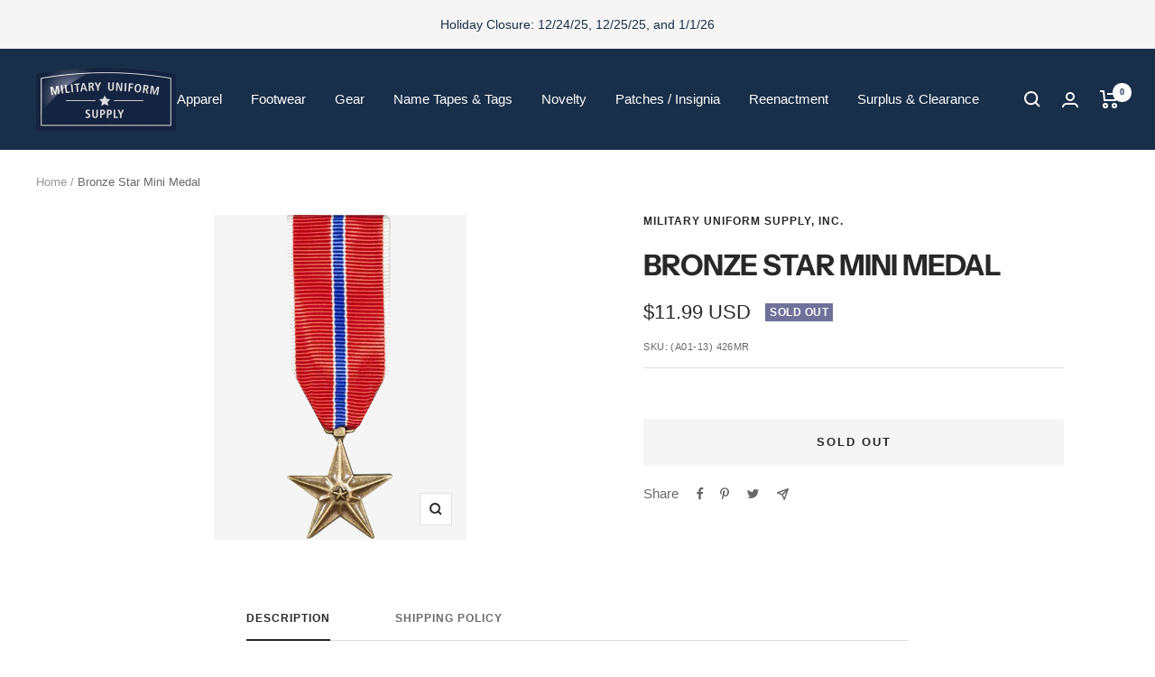

--- FILE ---
content_type: text/javascript; charset=utf-8
request_url: https://militaryuniformsupply.com/products/bronze-star-mini-medal.js
body_size: 431
content:
{"id":1380763435044,"title":"Bronze Star Mini Medal","handle":"bronze-star-mini-medal","description":"\u003cul\u003e\n\u003cli\u003eSlide-on Mini Medal\u003c\/li\u003e\n\u003cli\u003eSIZE: Approximately 3\/4 x 2 inches\u003c\/li\u003e\n\u003cli\u003eGreat Quality Military Awards!\u003c\/li\u003e\n\u003c\/ul\u003e","published_at":"2019-10-17T08:38:00-05:00","created_at":"2019-06-03T10:29:17-05:00","vendor":"Military Uniform Supply, Inc.","type":"Ribbon","tags":["Mini Medals"],"price":1199,"price_min":1199,"price_max":1199,"available":false,"price_varies":false,"compare_at_price":null,"compare_at_price_min":0,"compare_at_price_max":0,"compare_at_price_varies":false,"variants":[{"id":11385960202276,"title":"Default Title","option1":"Default Title","option2":null,"option3":null,"sku":"(A01-13) 426MR","requires_shipping":true,"taxable":true,"featured_image":{"id":4928532807716,"product_id":1380763435044,"position":1,"created_at":"2019-06-03T10:41:08-05:00","updated_at":"2025-05-14T14:53:30-05:00","alt":"Bronze Star Mini Medal","width":280,"height":360,"src":"https:\/\/cdn.shopify.com\/s\/files\/1\/0070\/0874\/7556\/products\/ML-M1069_W_752aa92b-27b8-4be6-980b-30f34dc49da0.png?v=1747252410","variant_ids":[11385960202276]},"available":false,"name":"Bronze Star Mini Medal","public_title":null,"options":["Default Title"],"price":1199,"weight":24,"compare_at_price":null,"inventory_management":"shopify","barcode":"720345215531","featured_media":{"alt":"Bronze Star Mini Medal","id":2308383997988,"position":1,"preview_image":{"aspect_ratio":0.778,"height":360,"width":280,"src":"https:\/\/cdn.shopify.com\/s\/files\/1\/0070\/0874\/7556\/products\/ML-M1069_W_752aa92b-27b8-4be6-980b-30f34dc49da0.png?v=1747252410"}},"quantity_rule":{"min":1,"max":null,"increment":1},"quantity_price_breaks":[],"requires_selling_plan":false,"selling_plan_allocations":[]}],"images":["\/\/cdn.shopify.com\/s\/files\/1\/0070\/0874\/7556\/products\/ML-M1069_W_752aa92b-27b8-4be6-980b-30f34dc49da0.png?v=1747252410"],"featured_image":"\/\/cdn.shopify.com\/s\/files\/1\/0070\/0874\/7556\/products\/ML-M1069_W_752aa92b-27b8-4be6-980b-30f34dc49da0.png?v=1747252410","options":[{"name":"Title","position":1,"values":["Default Title"]}],"url":"\/products\/bronze-star-mini-medal","media":[{"alt":"Bronze Star Mini Medal","id":2308383997988,"position":1,"preview_image":{"aspect_ratio":0.778,"height":360,"width":280,"src":"https:\/\/cdn.shopify.com\/s\/files\/1\/0070\/0874\/7556\/products\/ML-M1069_W_752aa92b-27b8-4be6-980b-30f34dc49da0.png?v=1747252410"},"aspect_ratio":0.778,"height":360,"media_type":"image","src":"https:\/\/cdn.shopify.com\/s\/files\/1\/0070\/0874\/7556\/products\/ML-M1069_W_752aa92b-27b8-4be6-980b-30f34dc49da0.png?v=1747252410","width":280}],"requires_selling_plan":false,"selling_plan_groups":[]}

--- FILE ---
content_type: text/javascript
request_url: https://militaryuniformsupply.com/cdn/shop/t/46/assets/custom.js?v=167639537848865775061754320700
body_size: -440
content:
//# sourceMappingURL=/cdn/shop/t/46/assets/custom.js.map?v=167639537848865775061754320700
